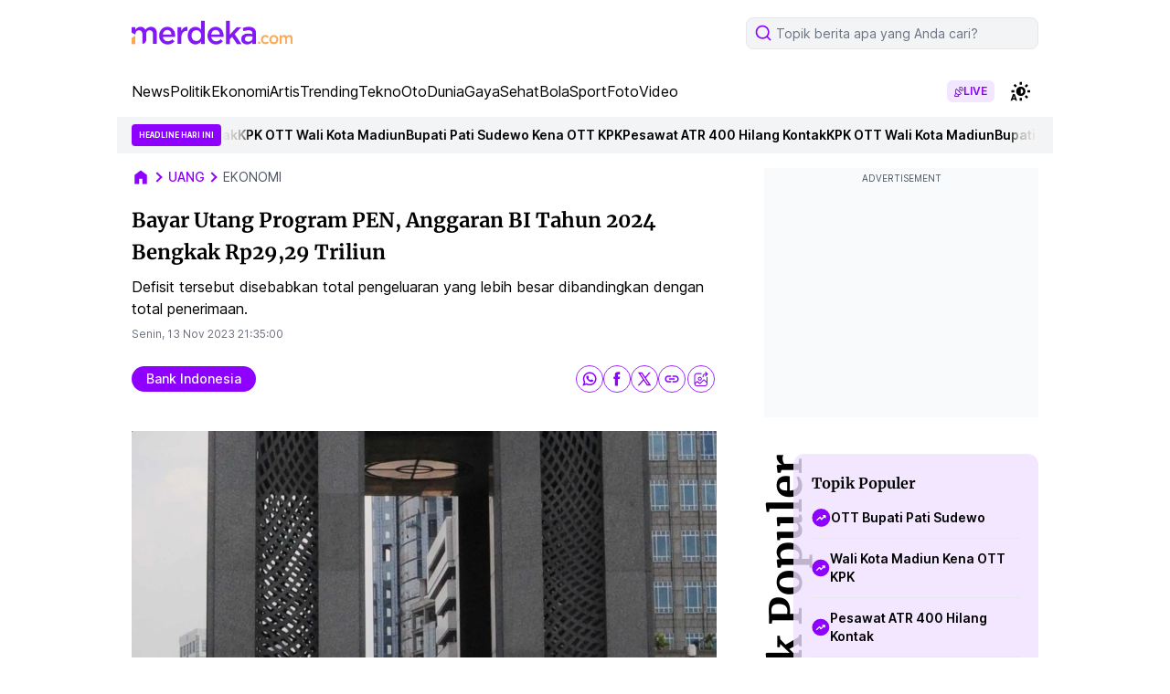

--- FILE ---
content_type: text/html; charset=utf-8
request_url: https://www.google.com/recaptcha/api2/aframe
body_size: 267
content:
<!DOCTYPE HTML><html><head><meta http-equiv="content-type" content="text/html; charset=UTF-8"></head><body><script nonce="3-BA9OIpu4cqkuLMYmYa2g">/** Anti-fraud and anti-abuse applications only. See google.com/recaptcha */ try{var clients={'sodar':'https://pagead2.googlesyndication.com/pagead/sodar?'};window.addEventListener("message",function(a){try{if(a.source===window.parent){var b=JSON.parse(a.data);var c=clients[b['id']];if(c){var d=document.createElement('img');d.src=c+b['params']+'&rc='+(localStorage.getItem("rc::a")?sessionStorage.getItem("rc::b"):"");window.document.body.appendChild(d);sessionStorage.setItem("rc::e",parseInt(sessionStorage.getItem("rc::e")||0)+1);localStorage.setItem("rc::h",'1768893116877');}}}catch(b){}});window.parent.postMessage("_grecaptcha_ready", "*");}catch(b){}</script></body></html>

--- FILE ---
content_type: application/javascript; charset=utf-8
request_url: https://fundingchoicesmessages.google.com/f/AGSKWxWIzE2Fzj4MDIgRZaFOUj4GQUOYg8D65Pww6XiL4lYZH6NafooGqTrDb7Qdt9qdRUYomYSc0ayRyJqOQ2uwFirHIs_nB_bLENe-YiAK-UsZmygU8H3ZfJcKFPGTGE1IeLFTuycdIEvXSXG2k5XqR-Orvqma_oLluSmX0ugWOLDbif4yINculIpJtpZa/_/invideoad./ads_event.=advert/_Adv_Banner_/banners/ads.
body_size: -1866
content:
window['b824591f-3a63-4bda-b4de-71eba21e220c'] = true;

--- FILE ---
content_type: application/javascript; charset=utf-8
request_url: https://cdns.klimg.com/d.kapanlaginetwork.com/umd-ads/KLYCreative.1.1.0.umd.js
body_size: -473
content:
!function(e,t){"object"==typeof exports&&"object"==typeof module?module.exports=t():"function"==typeof define&&define.amd?define([],t):"object"==typeof exports?exports.KLYCreative=t():e.KLYCreative=t()}(this,()=>(()=>{"use strict";var e,t,r={},o={};function n(e){var t=o[e];if(void 0!==t)return t.exports;var a=o[e]={exports:{}};return r[e](a,a.exports,n),a.exports}n.m=r,n.d=(e,t)=>{for(var r in t)n.o(t,r)&&!n.o(e,r)&&Object.defineProperty(e,r,{enumerable:!0,get:t[r]})},n.f={},n.e=e=>Promise.all(Object.keys(n.f).reduce((t,r)=>(n.f[r](e,t),t),[])),n.u=e=>"KLYCreative."+{249:"inImage",338:"newstag",471:"specialContent",835:"advertorialEmbed",838:"floatingPin",871:"skinad"}[e]+".1.1.0."+{249:"e1d30e3079cea1296ef5",338:"c3e1aa90591730eefd6d",471:"95f751d9462b1266196d",835:"1511f1a10b5f219b14b5",838:"7f25e5b2648efe77c566",871:"6b9d1cd09c8382ee354d"}[e]+".js",n.g=function(){if("object"==typeof globalThis)return globalThis;try{return this||new Function("return this")()}catch(e){if("object"==typeof window)return window}}(),n.o=(e,t)=>Object.prototype.hasOwnProperty.call(e,t),e={},t="KLYCreative:",n.l=(r,o,a,i)=>{if(e[r])e[r].push(o);else{var c,s;if(void 0!==a)for(var d=document.getElementsByTagName("script"),l=0;l<d.length;l++){var u=d[l];if(u.getAttribute("src")==r||u.getAttribute("data-webpack")==t+a){c=u;break}}c||(s=!0,(c=document.createElement("script")).charset="utf-8",n.nc&&c.setAttribute("nonce",n.nc),c.setAttribute("data-webpack",t+a),c.src=r),e[r]=[o];var p=(t,o)=>{c.onerror=c.onload=null,clearTimeout(b);var n=e[r];if(delete e[r],c.parentNode&&c.parentNode.removeChild(c),n&&n.forEach(e=>e(o)),t)return t(o)},b=setTimeout(p.bind(null,void 0,{type:"timeout",target:c}),12e4);c.onerror=p.bind(null,c.onerror),c.onload=p.bind(null,c.onload),s&&document.head.appendChild(c)}},n.r=e=>{"undefined"!=typeof Symbol&&Symbol.toStringTag&&Object.defineProperty(e,Symbol.toStringTag,{value:"Module"}),Object.defineProperty(e,"__esModule",{value:!0})},(()=>{var e;n.g.importScripts&&(e=n.g.location+"");var t=n.g.document;if(!e&&t&&(t.currentScript&&"SCRIPT"===t.currentScript.tagName.toUpperCase()&&(e=t.currentScript.src),!e)){var r=t.getElementsByTagName("script");if(r.length)for(var o=r.length-1;o>-1&&(!e||!/^http(s?):/.test(e));)e=r[o--].src}if(!e)throw new Error("Automatic publicPath is not supported in this browser");e=e.replace(/^blob:/,"").replace(/#.*$/,"").replace(/\?.*$/,"").replace(/\/[^\/]+$/,"/"),n.p=e})(),(()=>{var e={792:0};n.f.j=(t,r)=>{var o=n.o(e,t)?e[t]:void 0;if(0!==o)if(o)r.push(o[2]);else{var a=new Promise((r,n)=>o=e[t]=[r,n]);r.push(o[2]=a);var i=n.p+n.u(t),c=new Error;n.l(i,r=>{if(n.o(e,t)&&(0!==(o=e[t])&&(e[t]=void 0),o)){var a=r&&("load"===r.type?"missing":r.type),i=r&&r.target&&r.target.src;c.message="Loading chunk "+t+" failed.\n("+a+": "+i+")",c.name="ChunkLoadError",c.type=a,c.request=i,o[1](c)}},"chunk-"+t,t)}};var t=(t,r)=>{var o,a,[i,c,s]=r,d=0;if(i.some(t=>0!==e[t])){for(o in c)n.o(c,o)&&(n.m[o]=c[o]);if(s)s(n)}for(t&&t(r);d<i.length;d++)a=i[d],n.o(e,a)&&e[a]&&e[a][0](),e[a]=0},r=this.webpackChunkKLYCreative=this.webpackChunkKLYCreative||[];r.forEach(t.bind(null,0)),r.push=t.bind(null,r.push.bind(r))})();var a={};n.r(a),n.d(a,{init:()=>p});const i="undefined"!=typeof parent&&parent,c=i&&i.window?i.window:window,s=i&&i.document?i.document:document,d=i&&(i.kly||i.kmklabs)||{},l=(d.pageType||"").toLowerCase();let u=(d.site||"").toLowerCase();async function p(e,t){t=t||{},e=(e||"").toLowerCase();try{switch(e){case"newstag":{const{Newstag:e}=await n.e(338).then(n.bind(n,655));e(t,c,s,d);break}case"skinad":{const{SkinAd:e}=await n.e(871).then(n.bind(n,20));e(t,s,u);break}case"advertorial-embed":{console.log("INIT ADVERTORIAL EMBED");const{AdvertorialEmbed:e}=await n.e(835).then(n.bind(n,368));e(t,c,s,u,l);break}case"floatingpin":{const{FloatingPin:e}=await n.e(838).then(n.bind(n,775));console.log("INIT FLOATING PIN"),e(t,c,s,d);break}case"specialcontent":{const{SpecialContent:e}=await n.e(471).then(n.bind(n,920));console.log("INIT SPECIAL CONTENT"),e(t,c,s,d);break}case"inimage":{const{InImage:e}=await n.e(249).then(n.bind(n,494));console.log("INIT IN IMAGE"),e(t,c,s);break}default:console.warn("Unknown format:",e)}}catch(t){console.error(`Failed to load creative "${e}":`,t)}}return"bola.com"===u&&(u="bolacom"),function(){try{const e=document.currentScript||document.querySelector('script[src*="ad_Inventory"]')||function(){const e=document.getElementsByTagName("script");return e[e.length-1]}();if(!e||!e.src)return;const t=new URL(e.src,document.location.href).searchParams.get("creative");t&&(console.log(`[adInventory] Auto init creative: ${t}`),p(t))}catch(e){console.warn("[adInventory] Failed to auto init creative:",e)}}(),a})());